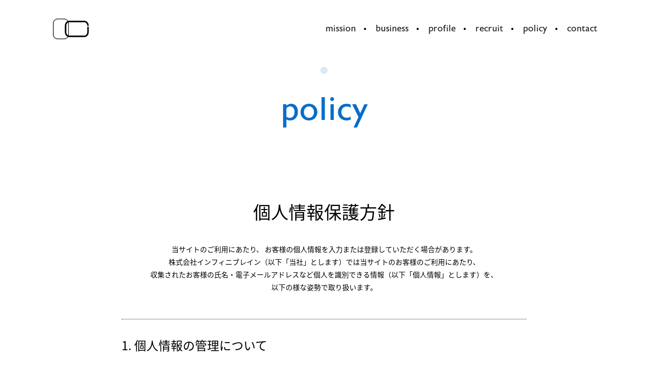

--- FILE ---
content_type: text/html; charset=UTF-8
request_url: http://infini-brain.co.jp/policy.php
body_size: 3320
content:
<!DOCTYPE html>
<html lang="ja">
<head>
<title>プライバシーポリシー｜株式会社インフィニブレイン </title>
<meta name="description" content="株式会社インフィニブレインのコーポレートサイトです。私たちは、WEBサービスに関する企画・開発・運営を行なっております。" />
<meta name="keywords" content="インフィニブレイン,大阪,東京,WEB,サービス,コーポレートサイト" />
<meta http-equiv="Content-Type" content="text/html; charset=UTF-8" />
<script type="text/javascript">
if (navigator.userAgent.indexOf('iPhone') > 0 || navigator.userAgent.indexOf('Android') > 0 && navigator.userAgent.indexOf('Mobile') > 0) {
        document.write('<meta name="viewport" content="width=device-width,initial-scale=1,user-scalable=no">');
} else {
        document.write('<meta name="viewport" content="width=1250">');
}
</script>
<link href="css/style.css" rel="stylesheet" type="text/css" media="all" />
<link rel="shortcut icon" href="images/favicon.ico" />
<script src="https://ajax.googleapis.com/ajax/libs/jquery/3.3.1/jquery.min.js" type="text/javascript"></script>
<script src="https://cdnjs.cloudflare.com/ajax/libs/gsap/2.1.1/TweenMax.min.js" type="text/javascript"></script>
<!-- Google Analytics -->
<!-- /Google Analytics -->
<!--font-->
<script>
  (function(d) {
    var config = {
      kitId: 'lxc1grz',
      scriptTimeout: 3000,
      async: true
    },
    h=d.documentElement,t=setTimeout(function(){h.className=h.className.replace(/\bwf-loading\b/g,"")+" wf-inactive";},config.scriptTimeout),tk=d.createElement("script"),f=false,s=d.getElementsByTagName("script")[0],a;h.className+=" wf-loading";tk.src='https://use.typekit.net/'+config.kitId+'.js';tk.async=true;tk.onload=tk.onreadystatechange=function(){a=this.readyState;if(f||a&&a!="complete"&&a!="loaded")return;f=true;clearTimeout(t);try{Typekit.load(config)}catch(e){}};s.parentNode.insertBefore(tk,s)
  })(document);
</script>
<!--/font-->

</head>


<body>

	<!-- header -->
	<header id="#header">

		<div class="pc">
			<div class="header_wrap">
				<nav>
					<ul>
						<li><a href="./index.php#mission">mission</a></li>
						<li><a href="./index.php#business">business</a></li>
						<li><a href="./index.php#profile">profile</a></li>
						<li><a href="./index.php#recruit">recruit</a></li>
						<li><a href="./policy.php">policy</a></li>
						<li><a href="./contact.php">contact</a></li>
					</ul>
				</nav>
				<h1 class="headerlogo">
					<a href="./index.php#firstveiw"><img src="./images/headerlogo.png" alt="株式会社インフィニブレイン"></a>
				</h1>
			</div>
		</div>

		<div class="sp">
			<div class="menusp_cont">
				<div class="menusp_offcm01">
					<input type="checkbox" id="menusp_toggle01">
					<label for="menusp_toggle01"><span></span></label>
					<div class="menusp_menu">
						<ul>
							<li><a href="./index.php#firstveiw"><img src="images/headerlogo_sp.png" alt="株式会社インフィニブレイン"></a></li>
							<li><a href="./index.php#mission">mission</a></li>
							<li><a href="./index.php#business">business</a></li>
							<li><a href="./index.php#profile">profile</a></li>
							<li><a href="./index.php#recruit">recruit</a></li>
							<li><a href="./policy.php">policy</a></li>
							<li><a href="./contact.php">contact</a></li>
						</ul>
					</div>
				</div>
			</div>
		</div>
	</header>
	<!-- /header -->


	<!-- breadcrumb -->
	<ol itemscope itemtype="https://schema.org/BreadcrumbList" class="breadcrumb">
	  <li itemprop="itemListElement" itemscope
	      itemtype="https://schema.org/ListItem">
	    <a itemprop="item" href="index.php">
	        <span itemprop="name">トップ</span>
	    </a>
	    <meta itemprop="position" content="1" />
	  </li>
	  <li itemprop="itemListElement" itemscope
	      itemtype="https://schema.org/ListItem">
	    <a itemprop="item" href="policy.php">
	        <span itemprop="name">プライベートポリシー</span>
	    </a>
	    <meta itemprop="position" content="2" />
	  </li>
	</ol>
	<!-- /breadcrumb -->


	<!-- main -->
	<main class="policy">
		<div class="main_wrap">

			<section class="sec_base" id="policy">

				<h2 data-splitting class="ttl text_anime01">policy</h2>
				<div class="ttl_small">プライバシーポリシー</div>
				<div class="sub_ttl">個人情報保護方針</div>
				<p class="basic_text">

					当サイトのご利用にあたり、 お客様の個人情報を入力または登録していただく場合があります。 <br>
					株式会社インフィニブレイン（以下「当社」とします）では当サイトのお客様のご利用にあたり、 <br>
					収集されたお客様の氏名・電子メールアドレスなど個人を識別できる情報（以下「個人情報」とします）を、 <br>
					以下の様な姿勢で取り扱います。<br>

				</p>

				<div class="table_wrap">
					<table>
						<tbody>
							<tr>
								<th>1. 個人情報の管理について</th>
								<td>
									当社では収集した個人情報は、適切な管理を行うとともに、 <br>
									外部からの不正アクセス等の危険に対し、 適切かつ合理的なレベルの安全対策を実施致します。
								</td>
							</tr>
							<tr>
								<th>2. 個人情報の利用に関して</th>
								<td>
									当社では、個人情報を次の利用目的のために利用します。
									<ul>
										<li>ご本人確認</li>
										<li>お問い合わせへの対応</li>
										<li>応募者の適格性を評価するため</li>
										<li>求人応募について応募者に連絡し、対応を行うため</li>
									</ul>
								</td>
							</tr>
							<tr>
								<th>3. 個人情報の開示</th>
								<td>
									当社では、以下の場合を除いてお客様の個人情報を、第三者への開示、提供を行うことはありません。
									<ul>
										<li>法令、条例その他関係当局の要請を受けた場合</li>
										<li>前項（個人情報の利用に関して）に記した目的の遂行のために必要な範囲で、当社の「個人情報取扱方針」を遵守させた業務委託先に委託する場合</li>
										<li>その他法令上第三者への開示が許容される場合</li>
									</ul>
								</td>
							</tr>
							<tr>
								<th>4. 個人情報の訂正及び削除</th>
								<td>
									当社にご提供いただいた個人情報の訂正や削除を希望される場合は、<br>
									ご本人であることを確認させていただいた上、 合理的な範囲内で対応させていただきます。
								</td>
							</tr>
							<tr>
								<th>5. Cookieに関して</th>
								<td>
									個人情報の取り扱い、及び情報開示の求め等についてのお問い合わせからお願いします。
									<a href="./contact.php">お問い合わせはコチラ</a>
								</td>
							</tr>
						</tbody>
					</table>
				</div>

				<p class="basic_text">
					当プライバシーポリシーは、2020年9月に作成致しました。<br>
					当プライバシーポリシーは、事前の予告なく適宣改訂され充実を図って参ります。
				</p>

			</section>

		</div>
	</main>
	<!-- /main -->




	<!-- footer -->
	<footer>
		<div class="footer_wrap">
			<nav>

				<div class="footer_logo"> <a href="./index.php"><img src="images/footer_logo.png"></a> </div>
				<ul>
					<li><a href="./index.php#mission">mission</a></li>
					<li><a href="./index.php#business">business</a></li>
					<li><a href="./index.php#profile">profile</a></li>
					<li><a href="./recruit.php">recruit</a></li>
					<li><a href="./policy.php">policy</a></li>
					<li><a href="./contact.php">contact</a></li>
				</ul>

			</nav>

			<small>2000-2020　Infini-Brain Inc.　All rights reserved.</small>
		</div>
	</footer>
	<!-- /footer -->


	<!-- waypoint -->
	<script src="js/jquery.waypoints.min.js" type="text/javascript"></script>
	<script>
	$(function(){
	    $('.sec_base').addClass('active');
	});
	</script>
	<!-- /waypoint-->

	<script type="text/javascript" src="js/base.js"></script>
	<!--<div class="cursor"></div>-->
	<div class="follower"><span></span></div>
	<div class="back_fixed"></div>

	<!--  splitting  -->
	<link rel="stylesheet" href="https://unpkg.com/splitting/dist/splitting.css" />
	<link rel="stylesheet" href="https://unpkg.com/splitting/dist/splitting-cells.css" />
	<script src="https://unpkg.com/splitting/dist/splitting.min.js"></script>
	<script> Splitting(); </script>
	<!--  /splitting  -->

	<!-- add anime -->
	<script>
	$(window).on('load', function(){
		$('main').addClass('open');
	});
	</script>
	<style type="text/css">
		main{
			transform: translateY(40px);
			opacity: 0;
		}
		main.open{
			opacity: 1;
			transform: translateY(0);
			transition: 0.5s ease-out 0s;
		}
	</style>
	<!-- /add anime -->


</body>
</html>



--- FILE ---
content_type: text/css
request_url: http://infini-brain.co.jp/css/style.css
body_size: 8412
content:
@charset "UTF-8";

/* common */
*{
  box-sizing: border-box;
  margin: 0;
  padding: 0;
  font-weight: normal;
  /*font-family: astoria-sans, sans-serif;*/
  font-family: noto-sans-cjk-jp, sans-serif;
  font-weight: 300;
  font-style: normal;
}
body {
 　　text-size-adjust: 100%;
 　　-webkit-text-size-adjust: 100%;/*Chrome,Safari*/
 　　-ms-text-size-adjust: 100%;/*EgdeMobile*/
 　　-moz-text-size-adjust: 100%;/*firefox*/
}
html {
  width: 100%;
  height: 100%;
  color: #222;
  font-size: 14px;
  background-color: #FFF;
  line-height: 1.8;
}
html {
  opacity: 0;
  visibility: hidden;
}
html.wf-active {
  visibility: visible;
  opacity: 1;
  transition: 0.1s 0.1s;
}
.main_video video {
  opacity: 0;
  visibility: hidden;
}
.main_video.active video{
  visibility: visible;
  opacity: 1;
  transition: opacity 1s 1s;
}

a{
  color: #086ec9;
  position: relative;
  z-index: 10000;
}
li{
  list-style: none;
}
body, div, dl, dt, dd, h1, h2, h3, h4, h5, h6, p, img, ol, ul, li, th {
  font-family: noto-sans-cjk-jp, sans-serif;
  margin: 0;
  padding: 0;
  font-weight: normal;
}
img {
  vertical-align: bottom;
  width: auto;
  max-width: 100%
}

table {
  border-collapse: separate;
  border-spacing: 0;
}

.clear {
  clear: both;
}
.anc{
  position:relative;
  display:block;
  padding-top:70px;
  margin-top:-70px;
}
.pc{
	display:initial;
}
.sp{
	display:none;
}
button{
	background-color:transparent;
}

@media screen and (max-width: 768px) {
	.anc{
	  position:relative;
	  display:block;
	  padding-top:50px;
	  margin-top:-50px;
	}
	.pc{
		display:none;
	}
	.sp{
		display:block;
	}



}

.back_fixed{
    width: 60px;
    height: 60px;
    background-image: url(../images/back_icon.png);
    cursor: pointer;
    background-repeat: no-repeat;
    background-size: 60px;
    position: fixed;
    bottom: -50px;
    right: 50px;
    opacity: 0;
    transition: 1s;
    z-index: 1000;
}
.back_fixed.fixed{
  bottom: 50px;
  right: 50px;
  opacity: 1;
  transition: 1s;
}

@media screen and (max-width: 768px) {

  .back_fixed.fixed {
    right: 20px;
  }
  .back_fixed {
    width: 50px;
    height: 50px;
    right: 20px;
    background-image: url(../images/back_icon.png);
    background-size: cover;
  }
}


body{
  min-width: 1200px;
  position: relative;
  background-color: transparent;
}
.ttl{
  padding-top: 130px;
  width: 100%;
  font-size: 65px;
  color: #086ec9;
  line-height: 1;
}
.char{
	font-family: astoria-sans, sans-serif;
	transform: translate3d(0,0,0);
}
.ttl:before{
  content: "";
  display: block;
  width: 18px;
  height: 18px;
  background: #dae9f8;
  border-radius: 18px;
  margin: 0 auto 30px;
  transform: scale(0.2);
  transition: 2s;
  opacity: 0;
}
/*
.active .ttl:before{
  background-color: #EFEFEF;
  transform: scale(1);
  transition: 1s cubic-bezier(0.03, 0.73, 0.37, 1.9);
}
*/
.active .ttl:before{
  animation-name: animationttlbe;
  animation-delay: 0.3s;
  animation-duration: 1.3s;
  animation-timing-function: linear;
  animation-iteration-count: 1;
  -webkit-animation-fill-mode: forwards;
  animation-fill-mode: forwards;
}
@keyframes animationttlbe {
  0% {
    transform: scale(0.2);
    opacity: 0;
    background-color:#ff0057;
  }
  50% {
    opacity: 1;
    transform: scale(0.8);
    background-color:#076dc9;
  }
  100% {
    opacity: 1;
    transform: scale(0.8);
    background-color:#dae9f8;
  }
}



.ttl_small{
  font-family: noto-sans-cjk-jp, sans-serif;
  display: block;
  font-size: 16px;
  color: #222;
  padding-top: 20px;
  padding-bottom: 90px;
  opacity: 0;
  position: relative;
  transition: 1.2s 1.1s;
}
.active .ttl_small{
  opacity: 1;
  transition: 1.2s 1.1s;
}
.sub_ttl{
  font-size: 35px;
  padding-bottom: 30px;
}
.basic_text{
  padding-left: 30px;
  padding-right: 30px;
  padding-bottom: 50px;
}





@media screen and (max-width: 768px) {

  .ttl{
    padding-top: 60px;
    font-size: 50px;
  }
  .ttl:before{
    width: 12px;
    height: 12px;
    margin: 0 auto 15px;
  }

  .ttl_small{
    font-size: 14px;
    padding-top: 10px;
    padding-bottom: 40px;
  }
  .sub_ttl{
    font-size: 20px;
    padding-bottom: 20px;
  }
  .basic_text{
    padding: 25px 30px;
    font-size: 14px;
    text-align: left;
  }
  .basic_text br{
    display: none;
  }
}

main{
  min-height: calc( 100vh - 265px );
}


/* sec_base
--------------------------------------------------*/
.sec_base{
  text-align: center;
  position: relative;
  overflow:hidden;
  min-width: 1200px;
}


.sec_ttl{
  font-size: 16px;
  font-family: noto-sans-cjk-jp, sans-serif;
  padding-top: 0px;
  opacity: 1;
  transition: 1s linear 0.3s;
}
.sec_sub_ttl{
  font-size: 40px;
  /* font-weight: 600; */
  /* font-family: astoria-sans, sans-serif; */
  font-family: noto-sans-cjk-jp, sans-serif;
  padding-top: 45px;
  opacity: 1;
  transform: scale(0.90);
  transition: 0.5s linear 0.2s;
}



/*
.sec_ttl{
  font-size: 55px;
  font-family: astoria-sans, sans-serif;
  padding-top: 45px;
  opacity: 1;
  transform: scale(0.90);
  transition: 0.5s linear 0.2s;
}
.sec_ttl span{
  font-family: astoria-sans, sans-serif;
}

.sec_sub_ttl{
  font-size: 16px;
  font-family: noto-sans-cjk-jp, sans-serif;
  padding-top: 0px;
  opacity: 1;
  transition: 1s linear 0.3s;
}

*/

/*
.sec_ttl.active2{
  transform: scale(1.00);
  opacity: 1;
  transition: 1s cubic-bezier(0.4, 0.06, 0.61, 0.96) 1s;
}
*/


.sec_ttl.active2 + .sec_sub_ttl{
  opacity: 1;
  transition: 1s linear 0.3s;
}

.sec_ttl + .sec_sub_ttl + .image_wrap{
  opacity: 0;
}
.sec_ttl.active2 + .sec_sub_ttl + .image_wrap{
  opacity: 1;
  transition: opacity 1s linear 0.5s;
}


.sec_pict iframe{
  transform: translate3d(0,0,0);
  opacity: 0;
  width: 216px;
  height: 216px;
  border: none;
  margin: -50px auto -50px;
  opacity: 0;
  position: relative;
  z-index: 1;
  mix-blend-mode: multiply;
  overflow: hidden;
  transform: scale(0.7);
  transition: 2s 0s;
}
.active .sec_pict iframe{
  opacity: 1;
  transition: 2s 0s;
}

.sec_base_text_slide {
  position: absolute;
  top: 133px;
  left: 60%;
  font-size: 400px;
  font-family: astoria-sans, sans-serif;
  color: #daecff;
  opacity: 0.20;
  z-index: -1;
}




@media screen and (max-width: 768px) {

  .sec_base{
  	min-width: 0;
  }
  .sec_ttl{
    font-size: 12px;
    padding-top: 0px;
    transform: scale(1);
    width: 90%;
    margin-left: auto;
    margin-right: auto;
    transition: 1s 0s;
  }
  .sec_ttl.active2{
    transform: scale(1);
    transition: 1s 0s;
  }
  .sec_sub_ttl{
    font-size: 24px;
    margin-top: 25px;
    margin-left: auto;
    margin-right: auto;
    width: 100%;
    /* max-width: 345px; */
    padding-top: 0px;
    line-height: 1.7;
  }
  .sec_ttl.active2 + .sec_sub_ttl{
  }
  .sec_ttl + .sec_sub_ttl + .image_wrap{
    opacity: 1;
    transform: scale(1.00);
  }
  .sec_ttl.active2 + .sec_sub_ttl + .image_wrap{
  }
  .sec_pict iframe{
    transform: scale(0.8);
    margin: -35px auto -35px;
  }
  .active .sec_pict iframe{
  }

}



/* cursor
--------------------------------------------------*/
.follower {
  box-sizing: border-box;
  border-radius: 50%;
  position: absolute;
  top: 0;
  left: 0; 
  pointer-events: none;
  display: flex;
  justify-content: center;
  align-items: center;
  background-color: transparent;
  z-index: 1000;
  transition: transform ease .1s;
  text-align: center;
  transition: opacity 0.5s;
  opacity: 0;
}
.follower b {
  font-size:15px;
  font-weight:normal;
  color:#FFF;
  display:block;
  margin:-100%;
  width:100%;
  line-height:1em;
  font-family: astoria-sans, sans-serif;
}
/*
.follower{
  animation-name: animeswipericon;
  animation-duration: 3s;
  animation-timing-function: cubic-bezier(0.62, 0.26, 0.43, 0.79);
  animation-iteration-count: infinite;
}
@keyframes animeswipericon {
  0% {transform: scale(1);}
  50% {transform: scale(0.90);}
  100% {transform: scale(1);}
}
*/
@media screen and (max-width: 768px) {

  .follower  {
    display: none !important;
  }
}



/* header
--------------------------------------------------*/
header {
  position: fixed;
  min-width: 1200px;
  width: 100%;
  top:0;
  left: 0;
  padding: 40px 100px 60px;
  z-index: 20000;
  transition: background-color 0.5s;
  background-color: rgba(255,255,255,0);
  transition: 0.5s ease-out;
}
header.remove {
  top:-100px;
  left: 0;
  transition: 0.5s ease-out;
}

header .header_wrap{
  position: relative;
  width: 100%;
}

header .headerlogo{
  position: absolute;
  top:-8px;
  left: 0;
}

header.fixed .headerlogo{
  opacity: 1;
}
/*
header .headerlogo.top_h{
  opacity: 1;
}
*/

header .headerlogo img{
  height: 50px;
}


header nav{
  position: absolute;
  top: 0;
  right: 0;
white-space: nowrap
}
header nav li a{
  text-decoration: unset;
  vertical-align: top;
  font-size: 18px;
  font-family: astoria-sans, sans-serif;
  color: #222;
  transition: 0.5s;
  position:relative;
  display:inline-block;
}
header nav li.active a:after{
  content:'.';
  position:absolute;
  display:block;
  bottom:-35px;
  left:50%;
  margin-left:-3px;
  font-size:45px;
  width:30px;
  color:#086ec9;
}

header nav li a:hover{
  opacity: 0.6;
  /*
  color: #086ec9;
  transition: 0.5s;
  */
}
header nav li{
  display: inline-block;
}
header nav li:after{
  content: "・";
  font-size: 20px;
  line-height: 34px;
  display: inline-block;
  margin: 0px 8px 0px;
  vertical-align: top;
}
header nav li:last-child::after{
  display: none;
}

@media screen and (max-width: 768px) {

  body{
    min-width: 0;
  }
  header {
    position: fixed;
    min-width: 0;
    width: 100%;
    top:0;
    left: 0;
    padding: 0;
    z-index: 20000;
    pointer-events: none;
  }



}



/* menusp
--------------------------------------------------*/


@media screen and (max-width: 768px) {

  .menusp_cont {
    height: 65vh;
  }
  .menusp_offcm01 {
    position: absolute;
    top: 20px;
    right: 20px;
    display: inline-block;
  }
  /* menu */
  .menusp_offcm01 .menusp_menu {
    position: fixed;
    top: 0;
    right: -100vw;
    width: 250px;
    height: 100%;
    -webkit-transition: 0.53s transform;
    transition: 0.53s transform;
    -webkit-transition-timing-function: cubic-bezier(.38,.52,.23,.99);
    transition-timing-function: cubic-bezier(.38,.52,.23,.99);
    background-color: #000000;
    opacity: 0.9;
  }
  .menusp_offcm01 .menusp_menu ul {
    margin: 0;
    padding: 0;
    padding-top: 40px;
  }
  .menusp_offcm01 .menusp_menu li {
    list-style: none;
  }
  .menusp_offcm01 .menusp_menu li a {
    font-family: astoria-sans, sans-serif;
    font-size: 18px;
    font-weight: 300;
    display: block;
    padding: 10px 35px;
    text-decoration: none;
    color: #ffffff;
    position: relative;
    z-index: 20000;
    pointer-events: auto;
  }
  .menusp_offcm01 .menusp_menu li a:hover {
    opacity:0.8;
  }
  .menusp_offcm01 .menusp_menu li:nth-child(1) a img {
    width: 150px;
    margin: 10px 0 10px;
  }
  .menusp_offcm01 #menusp_toggle01 {
    position: absolute;
    display: none;
    opacity: 0;
  }
  .menusp_offcm01 #menusp_toggle01:checked ~ .menusp_menu {
    -webkit-transform: translateX(-100vw);
            transform: translateX(-100vw);
  }
  /* menu toggle */
  .menusp_offcm01 #menusp_toggle01 ~ label {
    display: block;
    padding: 0.5em;
    cursor: pointer;
    -webkit-transition: 0.5s transform;
            transition: 0.5s transform;
    -webkit-transition-timing-function: cubic-bezier(.61,-0.38,.37,1.27);
            transition-timing-function: cubic-bezier(.61,-0.38,.37,1.27);
    text-align: center;
    color: #333333;
    pointer-events: auto;
  }
  .menusp_offcm01 #menusp_toggle01:checked ~ label {
    -webkit-transform: translateX(-250px);
            transform: translateX(-250px);
  }
  .menusp_offcm01 #menusp_toggle01 ~ label::before {
    content: '';
    width: 35px;
    height: 35px;
    display: block;
    background-image: url(../images/menusp_open.png);
    background-size: cover;
    background-repeat: no-repeat;
  }
  .menusp_offcm01 #menusp_toggle01:checked ~ label::before {
    background-image: url(../images/menusp_close.png);
    background-size: cover;
    background-repeat: no-repeat;
  }

}







/* breadcrumb
--------------------------------------------------*/
.breadcrumb {
  position: absolute;
  top:50px;
  left: 100px;
  width: 380px;
  display: inline-block;
  z-index: 20000;
  display: none;
}
.breadcrumb a{
  color: #222;
  text-decoration: unset;
}
.breadcrumb a:hover{
  opacity: 0.6;
}

.breadcrumb li{
  display: inline-block;
}
.breadcrumb li:after{
  content: "・";
  font-size: 20px;
  line-height: 24px;
  display: inline-block;
  margin: 0;
  vertical-align: top;
  color: #086ec9;
}
.breadcrumb li:last-child::after{
  display: none;
}
.breadcrumb li:last-child a{
  pointer-events: none;
}



@media screen and (max-width: 768px) {
  .breadcrumb {
    display: none;
  }
}




/* main
--------------------------------------------------*/
main {
}
@media screen and (max-width: 768px) {

}

/* footer
--------------------------------------------------*/
footer {
  background: #000;
  text-align: center;

}
footer nav{
  margin: 0 0 40px;
}
footer small{
  background-color: #222;
  color: #FFF;
  display: block;
  width: 100%;
  padding: 20px 0 20px;
}
footer .footer_logo{
  padding: 55px 0 45px;
}
footer nav li a{
  text-decoration: unset;
  vertical-align: top;
  font-size: 16px;
  font-family: astoria-sans, sans-serif;
  color: #FFF;
  transition: 0.5s;
}
footer nav li a:hover{
  opacity: 0.6;
}
footer nav li{
  display: inline-block;
}
footer nav li:after{
  content: "・";
  font-size: 20px;
  color: #FFF;
  line-height: 30px;
  display: inline-block;
  margin: 0px 8px 0px;
  vertical-align: top;
}
footer nav li:last-child::after{
  display: none;
}



@media screen and (max-width: 768px) {

  footer {
    position:relative;
    z-index: 1002;
  }
  footer .footer_logo{
    padding:60px 0 30px;
  }
  footer .footer_logo img{
    width:150px;
  }
  footer nav li a{
    font-size: 14px;
  }
  footer nav li a:hover{
  }
  footer nav li{
  }
  footer nav li:after{
    content: "";
    font-size: 12px;
    line-height: 12px;
    margin: 0px 3px 0px;
  }
  footer nav li:last-child::after{
    display: none;
  }


}



/* section
--------------------------------------------------*/
section {
}
@media screen and (max-width: 768px) {

}


/* top
--------------------------------------------------*/
.top{

}
@media screen and (max-width: 768px) {

}


/* top_firstveiw
--------------------------------------------------*/
.main_video {
  position: fixed;
  width: 100vw;
  height: 100vh;
  margin: 0 auto;
  background-color: transparent;
  z-index: -1;
  bottom: 0;
  text-align: center;
}
.main_video video {
    width: 100%;
    position: relative;
    margin: 0 -2000px 0;
    bottom: 0;
}


#firstveiw{
  position: relative;
  height: calc( 100vh + 100px );
  height: calc( 100vh );
  overflow: hidden;
}
/*
#firstveiw:after{
  content: "";
  width: 100%;
  height: 100px;
  background-image: url(../images/first_veiw_after.png);
  background-repeat: no-repeat;
  background-size: 100% 100%;
  position: absolute;
  bottom: 0;
  left: 0;
  z-index: 1;
}
*/
#firstveiw .box{
  position: absolute;
  text-align: center;
  width: 500px;
  height: 500px;
  left: 50%;
  top: 50%;
  margin-left: -250px;
  margin-top: -250px;
}
#firstveiw .box .copy{
  font-size: 60px;
  font-family: astoria-sans, sans-serif;
  margin: 0px auto 30px;
}
#firstveiw .box .btn_lang {
  position:relative;
  margin: 70px auto 0;
  font-size: 16px;
  font-family: astoria-sans, sans-serif;
  box-sizing: border-box;
  color: #FFF;
  background-color: #086ec9;
  display: inline-block;
  border-radius: 40px;
  overflow:hidden;
  width: 220px;
  padding: 8px 30px 8px 65px;
  transition:0.5s;
}
#firstveiw .box .btn_lang:hover {
  width: 360px;
  padding: 8px 180px 8px 60px;
}

#firstveiw .box .btn_lang:hover {
  /*transform: scale(1.3);*/
}


#firstveiw .box .btn_lang img{
  margin: 0 5px 0 -3px;
  position: absolute;
  top: 50%;
  left: 59px;
  margin-top: -10px;
  animation-name: animationrocate;
  animation-delay: 0;
  animation-duration: 10s;
  animation-timing-function: linear;
  animation-iteration-count: infinite;
}
@keyframes animationrocate {
  0% {
    transform: rotate(0deg);
  }
  100% {
    transform: rotate(360deg);
  }
}

#firstveiw .box .btn_lang ul{
  display: block;
  margin-left:15px;
  font-size:0;
  position:absolute;
  top:8px;
  right:-30px;
  transform:scale(0);
  transition:0.5s;
}
#firstveiw .box .btn_lang:hover ul{
  top:8px;
  right:50px;
  transform:scale(1);
}


#firstveiw .box .btn_lang li{
  display: inline-block;
}
#firstveiw .box .btn_lang li a{
  width: 70px;
  padding:0px;
  border-radius: 5px;
  display: inline-block;
  color: #FFF;
  font-family: astoria-sans, sans-serif;
  text-decoration: unset;
  border:solid 1px #FFF;
  font-size: 14px;
  margin:0;
}
#firstveiw .box .btn_lang ul li:nth-child(1) a{
  border-radius: 40px 0 0 40px;
  padding:0 0 0 10px;
}
#firstveiw .box .btn_lang ul li:nth-child(2) a{
  border-radius: 0 40px 40px 0;
  padding:0 10px 0 0;
  
}
#firstveiw .box .btn_lang li a.active{
  color: #086ec9;
  border:solid 1px transparent;
  background-color: #FFF;
  pointer-events:none;
}
#firstveiw .box .btn_lang li a:hover{
  opacity:0.6;
}

@media screen and (max-width: 768px) {

  #firstveiw{
    height: 700px;
  }
  #firstveiw .box .copy {
      font-size: 40px;
  }
  #firstveiw .main_logo {
    max-width: 60%;
    margin-left: auto;
    margin-right: auto;
  }

  #firstveiw .box .btn_lang:hover ul{
    right: 25px;
  }
  #firstveiw .box .btn_lang li a{
    width: 50px;
  }
  #firstveiw .box .btn_lang:hover {
      width: 260px;
      padding: 8px 117px 8px 38px;
  }
  #firstveiw .box .btn_lang img {
      left: 32px;
  }
  #firstveiw .box .btn_lang {
      width: 161px;
      padding: 8px 30px 8px 55px;
  }
  #firstveiw .box {
      height: auto;
      top: 160px;
      margin-top: 0px;
  }  
}



/* #mission
--------------------------------------------------*/
#mission{
  padding: 0px 0 200px;
  /*background-color: #FFF;*/
}
/*
#mission .sec_ttl {
    padding-top: 70px;
}
*/
#mission .sec_pict iframe{
  transform:scale(0.6);
}


#mission .image_wrap{
  position: relative;
}
#mission .main_image_sub{
  position: absolute;
  top: 0px;
  left: 50%;
  margin-top: 150px;
  margin-left: -770px;
  background: transparent;
  border: solid 15px #f4f9fe;
  box-sizing: border-box;
  border-radius: 50px;
  width: 500px;
  height: 600px;
  z-index: 1;
}
#mission .main_image{
  overflow: hidden;
  border-radius: 50px;
  width: 1000px;
  height: 400px;
  position: relative;
  margin: 80px auto;
  z-index: 2;
}
#mission .main_image img{
  position: relative;
  top:0px;
  left: 0;
}
#mission .topics{
  margin: 40px 0 0;
  position: relative;
}
#mission .topics:after,
#mission .topics:before{
  content: "";
  display: inline-block;
  margin: auto;
  height: 4px;
  width: 50px;
  background-color: #DAE9F8;
}
#mission .topics:before{
  margin-bottom: 60px;
}
#mission .topics:after{
  margin-top: 60px;
}
#mission .topics dt{
  font-family: astoria-sans, sans-serif;
  font-size: 16px;
  color: #086ec9;
}
#mission .topics dd{
  font-size: 30px;
  color: #222;
  padding-bottom: 60px;
}  
#mission .topics li{
  display: inline-block;
}
#mission .topics ul li:after{
  content: '+';
  display: inline-block;
  width: 35px;
  height: 35px;
  font-size: 18px;
  line-height: 35px;
  color: #086ec9;
  border: solid 1px #086ec9;
  border-radius: 50px;
  vertical-align: top;
  margin: 35px 10px;
}
#mission .topics ul li:nth-child(3):after{
  display: none;
}
#mission .topics li .box{
  display: inline-block;
  margin: 10px;
}
#mission .topics_ttl{
  font-family: astoria-sans, sans-serif;
  font-size: 32px;
  color: #086ec9;
  white-space: nowrap;
}
#mission .topics_text{
  font-size: 12px;
  color: #222;
}



@media screen and (max-width: 1400px) {
  #mission .topics li {
      display: block;
  }
  #mission .topics ul li:after{
    content: '+';
    display: block;
    margin: 35px auto;
  }
  #mission .topics li .box{
    display: block;
  }
  #mission .topics_ttl{
    font-family: astoria-sans, sans-serif;
    font-size: 40px;
    white-space: nowrap;
    width:100%;
  }
  #mission .topics_text{
    display:block;
    font-size: 16px;
    width:100%;
  }
}






@media screen and (max-width: 768px) {
  #mission {
      padding: 0px 0 80px;
  }
  #mission .sec_ttl {
      /* padding-top: 40px; */
  }
  #mission .sec_pict iframe {
      margin: -15px auto -25px;
      transform: scale(0.7);
  }
  #mission .main_image{
    border-radius: 10px;
    width: 90vw;
    height: auto;
    position: relative;
    margin: 30px auto;
    z-index: 2;
  }
  #mission .main_image img{
    width: 100%;
    height: auto;
    top: 0px;
    left: 0;
  }
  #mission .topics:before {
      margin-bottom: 30px;
  }
  #mission .topics dd {
      font-size: 22px;
      padding-bottom: 60px;
  }
  #mission .topics_ttl {
      font-size: 32px;
      line-height: 1.5;
      display: block;
      width: 100vw;
  }
  #mission .topics li .box {
      display: block;
      margin: 0;
      width: 100%;
  }
  #mission .topics ul li:after {
      display: inline-block;
      width: 35px;
      height: 35px;
      font-size: 20px;
      line-height: 35px;
      margin: 35px 20px 20px;
  }
  #mission .topics_text{
    font-size: 12px;
  }
}




/* #business
--------------------------------------------------*/
#business{
  padding: 0px 0 200px;
  /*background:#f4f9fe;*/
}

#business .image_wrap{
  position: relative;
  width: 100vw;
  overflow: hidden;
}
#business .main_image{
  overflow: hidden;
  border-radius: 50px;
  width: 1000px;
  height: 400px;
  position: relative;
  margin: 80px auto;
  z-index: 2;
}
#business .main_image img{
	/*
  position: relative;
  top: -60px;
  left: 0px;
	*/
}
#business .main_image .hover_count{
  position: absolute;
  top: 150px;
  left: 460px;
  transform: rotate(-10deg) scale(1.5);
  opacity: 0;
}
#business .main_image .hover_count .small{
  font-size: 20px;
  line-height: 1.6;
  font-family: noto-sans-cjk-jp, sans-serif;
}
#business .main_image .hover_count .large{
	font-size: 80px;
	line-height: 1.5;
	font-family: noto-sans-cjk-jp, sans-serif;
}
#business.active .main_image .hover_count{
  top: 135px;
  transform: rotate(-7deg) scale(1);
  transition: 2s cubic-bezier(0.09, 1.36, 0.88, 1.29) 0.9s;
  opacity: 1;
}





#business .main_image_sub{
  width: 2200px;
  position: absolute;
  top:0;
  left: 50%;
  margin-top: 0px;
  margin-left: -1100px;
  z-index: 1;
}
#business .main_image_sub ul{
  position: relative;
  width: 100%;
  height: 600px;
  background: url(../images/top_bussiness_bg.png);
}
#business .main_image_sub ul li{
    display: inline-block;
    color: #086ec9;
    font-size: 14px;
    width: calc( 2200px / 21 );
    text-align: center;
    position: relative;
    top:0;
    left: 0;
    opacity: 0;
    transform: scale(1.5);
}
#business .main_image_sub ul li:after{
  content: '';
  display: block;
  width: 12px;
  height: 12px;
  border-radius: 12px;
  background: #086ec9;
  position: absolute;
  top:30px;
  left: 50%;
  margin-left: -6px;
}
#business .main_image_sub ul li:nth-child(1){
    top: 500px;
}
#business .main_image_sub ul li:nth-child(2){
    top: 430px;
}
#business .main_image_sub ul li:nth-child(3){
    top: 445px;
}
#business .main_image_sub ul li:nth-child(4){
    top: 440px;
}
#business .main_image_sub ul li:nth-child(5){
    top: 385px;
}
/**/
#business .main_image_sub ul li:nth-child(6){
    top: 300px;
    opacity: 0;
}
#business .main_image_sub ul li:nth-child(7){
    top: 300px;
    opacity: 0;
}
#business .main_image_sub ul li:nth-child(8){
    top: 300px;
    opacity: 0;
}
#business .main_image_sub ul li:nth-child(9){
    top: 300px;
    opacity: 0;
}
#business .main_image_sub ul li:nth-child(10){
    top: 300px;
    opacity: 0;
}
#business .main_image_sub ul li:nth-child(11){
    top: 300px;
    opacity: 0;
}
#business .main_image_sub ul li:nth-child(12){
    top: 300px;
    opacity: 0;
}
#business .main_image_sub ul li:nth-child(13){
    top: 300px;
    opacity: 0;
}
#business .main_image_sub ul li:nth-child(14){
    top: 300px;
    opacity: 0;
}
#business .main_image_sub ul li:nth-child(15){
    top: 300px;
    opacity: 0;
}
/**/
#business .main_image_sub ul li:nth-child(16){
    top:200px;
}
#business .main_image_sub ul li:nth-child(17){
    top:198px;
}
#business .main_image_sub ul li:nth-child(18){
    top:100px;
}
#business .main_image_sub ul li:nth-child(19){
    top:50px;
}
#business .main_image_sub ul li:nth-child(20){
    top:0px;
}

#business .active2 + .sec_sub_ttl + .image_wrap .main_image_sub ul li:nth-child(1){
    transform: scale(1);
    opacity: 1;
    transition: 0.5s 1.0s;
}
#business .active2 + .sec_sub_ttl + .image_wrap .main_image_sub ul li:nth-child(2){
    transform: scale(1);
    opacity: 1;
    transition: 0.5s 1.1s;
}
#business .active2 + .sec_sub_ttl + .image_wrap .main_image_sub ul li:nth-child(3){
    transform: scale(1);
    opacity: 1;
    transition: 0.5s 1.2s;
}
#business .active2 + .sec_sub_ttl + .image_wrap .main_image_sub ul li:nth-child(4){
    transform: scale(1);
    opacity: 1;
    transition: 0.5s 1.3s;
}
#business .active2 + .sec_sub_ttl + .image_wrap .main_image_sub ul li:nth-child(5){
    transform: scale(1);
    opacity: 1;
    transition: 0.5s 1.4s;
}
#business .active2 + .sec_sub_ttl + .image_wrap .main_image_sub ul li:nth-child(16){
    transform: scale(1);
    opacity: 1;
    transition: 0.5s 1.5s;
}
#business .active2 + .sec_sub_ttl + .image_wrap .main_image_sub ul li:nth-child(17){
    transform: scale(1);
    opacity: 1;
    transition: 0.5s 1.6s;
}
#business .active2 + .sec_sub_ttl + .image_wrap .main_image_sub ul li:nth-child(18){
    transform: scale(1);
    opacity: 1;
    transition: 0.5s 1.7s;
}
#business .active2 + .sec_sub_ttl + .image_wrap .main_image_sub ul li:nth-child(19){
    transform: scale(1);
    opacity: 1;
    transition: 0.5s 1.8s;
}
#business .active2 + .sec_sub_ttl + .image_wrap .main_image_sub ul li:nth-child(20){
    transform: scale(1);
    opacity: 1;
    transition: 0.5s 1.9s;
}



#business .topics{
  margin: 0 0 0;
  position: relative;
}
#business .topics:after,
#business .topics:before{
  content: "";
  display: inline-block;
  margin: auto;
  height: 4px;
  width: 50px;
  background-color: #DAE9F8;
}
#business .topics:before{
  margin-bottom: 60px;
}
#business .topics:after{
  margin-top: 60px;
}



#business .topics li{
  display: inline-block;
}
#business .topics li .box{
  margin: 5px;
  padding: 85px 0;
  width: 240px;
  border:solid 1px #086ec9;
  border-radius: 240px;
}
#business .topics_ttl{
  font-family: astoria-sans, sans-serif;
  font-size: 24px;
  color: #086ec9;
  line-height: 40px;
}
#business .topics_text{
  font-size: 12px;
  color: #222;
  line-height: 30px;
}




@media screen and (max-width: 1400px) {
  #business .topics ul{
    width:800px;
    margin:auto;
  }
}




@media screen and (max-width: 768px) {
  #business .topics ul{
    width:100%;
  }
  #business {
      padding: 50px 0 80px;
      /* background: #f4f9fe; */
  }
  #business .main_image{
    border-radius: 10px;
    width: 90vw;
    height: auto;
    position: relative;
    margin: 50px auto;
    z-index: 2;
  }
  #business .main_image img{
    width: 100%;
    height: auto;
    top: 0;
    left: 0;
  }
  #business .main_image_sub,
  #business .hover_count{
    display: none;
  }
  #business .topics li .box {
      margin: 5px;
      padding: 12px 0;
      width: 280px;
      border: solid 1px #086ec9;
      border-radius: 10px;
  }
  #business .topics_text {
      font-size: 12px;
      margin-top: -3px;
  }
  #business .topics:before {
      margin-bottom: 10px;
  }
  #business .topics:after {
      margin-top: 40px;
  }
}








/* #profile
--------------------------------------------------*/
#profile{
  padding: 0px 0 200px;
  /*background-color: #FFF;*/
}
#profile .image_wrap{
  position: relative;
  margin: 100px auto;
}
#profile .image_wrap .swiper-wrapper{
    margin-left: calc( ( 100vw - 1500px ) / 2 );
}
#profile .image_wrap .swiper-slide{
    border-radius: 50px;
    overflow: hidden;
}

#profile .hover_icon{
  position: absolute;
  top: 45%;
  left: 50%;
  margin-left: -680px;
  transition: transform 1s;
  transform: scale(1);
}

#profile .hover_icon img{
  animation-name: animeswipericon;
  animation-duration: 3s;
  animation-timing-function: cubic-bezier(0.62, 0.26, 0.43, 0.79);
  animation-iteration-count: infinite;
}
@keyframes animeswipericon {
  0% {transform: scale(1);}
  50% {transform: scale(0.90);}
  100% {transform: scale(1);}
}


#profile .topics dt{
  font-family: astoria-sans, sans-serif;
  font-size: 16px;
  color: #086ec9;
}
#profile .topics dd{
  font-size: 30px;
  color: #222;
  padding-bottom: 60px;
} 
#profile .topics{
  width: 1050px;
  margin: 40px auto 0;
  position: relative;
}

#profile .topics ul{
  font-size: 12px;
  color: #222;
  position: relative;
  width: 100%;
}
#profile .topics ul .li1{
  width: 640px;
  text-align: left;
}
#profile .topics ul .li2{
  width: 350px;
  position: absolute;
  top:0;
  right: 0;
  opacity: 1;
  transition: opacity 1s;
}
#profile .topics ul .li2.fixed{
    width: 350px;
    position: fixed;
    top: 100px;
    right: 50%;
    margin-right: -525px;
  opacity: 1;
  transition: opacity 1s;
}
#profile .topics ul .li2.fixed.fixed2{
  width: 350px;
  position: absolute;
  top:auto;
  bottom:0;
  right: 0;
  margin-right: 0px;
  opacity: 1;
  transition: opacity 1s;
}

#profile .topics .map_name{
  font-size: 25px;
  font-family: astoria-sans, sans-serif;
  text-align: right;
}
#profile .topics .map_nav{
  margin-top: -35px;
  font-family: astoria-sans, sans-serif;
  text-align: left;
}
#profile .topics .map_select_btn{
  display: inline-block;
  margin-left: 8px;
  font-size: 16px;
  color: #AAA;
  cursor: pointer;
}
#profile .topics .map_select_btn.active{
  color: #222;
}

#profile .topics th{
  width: 160px;
  padding:  30px 0;
  text-align: left;
  font-size: 14px;
}
#profile .topics td{
  width: 430px;
  padding:  30px 0;
  text-align: left;
  font-size: 14px;
}
#profile .topics tr{
  display: block;
  border-top: solid #DDD 1px;
}
#profile .topics table{
  border-bottom: solid #DDD 1px;
}
#profile .topics iframe{
}
#profile .topics .space{
  display: inline-block;
  width: 80px;
}
#profile .sec_pict{
  margin-left:-3px;
}

@media screen and (max-width: 768px) {
  #profile {
      padding: 50px 0 80px;
  }
  #profile .topics dd {
      font-size: 22px;
      color: #222;
      padding-bottom: 30px;
  }

  #profile .topics {
      width: 100%;
      margin: 40px auto 0;
      position: relative;
  }

  #profile .topics ul .li1 {
      width: 100%;
      text-align: center;
  }
  #profile .topics ul .li2 {
      width: 100%;
      display: block;
      position: relative;
      margin: 0 auto;
      padding-bottom: 30px;
  }
  #profile .topics table,
  #profile .topics tbody,
  #profile .topics tr{
    display:block;
  }
  #profile .topics table{
    max-width:80%;
    margin:0 auto;
    margin-bottom: 40px;
  }
  #profile .topics tr {
    border-top: dotted #AAA 1px;
  }
  #profile .topics th{
    width: 100%;
    display:block;
    padding: 25px 0 10px;
    text-align: center;
    font-size: 12px;
    /* font-weight: bold; */
    color: #222;
  }
  #profile .topics th:before{
    content:'< ';
  }
  #profile .topics th:after{
    content:' >';
  }


  #profile .topics td{
    width: 100%;
    display:block;
    padding:  0px 10px 25px;
    text-align: center;
    font-size: 14px;
  }
  #profile .topics .space{
    display: block;
    width: 0;
  }
  #profile .topics iframe {
    width: 80vw !important;
    height: 120vw !important;
  }
  #profile .topics .map_name {
    width: 80vw;
    margin-left: auto;
    margin-right: auto;
  }
  #profile .topics .map_nav {
      margin-left: 8vw;
  }
  #profile .image_wrap .swiper-wrapper {
      margin-left: 0;
  }
  #profile .image_wrap .swiper-slide {
      border-radius: 10px;
  }

  #profile .image_wrap{
    border-radius: 10px;
    width: 90vw;
    height: auto;
    position: relative;
    margin: 50px auto;
    z-index: 2;
  }
	#profile .swiper-container{
		overflow:visible;
	}

}







/* #recruit
--------------------------------------------------*/
#recruit{
  padding: 0px 0 200px;
  /*background:#f4f9fe;*/
}
#recruit .btn_box{
  position: relative;
  margin-top: 40px;
}
#recruit .deco_box{
  width: 100%;
  position: relative;
}
#recruit .deco_box li.left{
  display: inline-block;
  position: absolute;
  top:0;
  left: 50%;
  margin-left: -600px;
  transition: 1s cubic-bezier(0.41, 0.96, 0.71, 1.08) 0s
}
#recruit .deco_box li.right{
  display: inline-block;
  position: absolute;
  top:0;
  right: 50%;
  margin-right: -600px;
  transition: 1s cubic-bezier(0.41, 0.96, 0.71, 1.08) 0s
}

#recruit.active .deco_box li.right{
  margin-right: -400px;
}
#recruit.active .deco_box li.left{
  margin-left: -400px;
}


@media screen and (max-width: 768px) {
  #recruit {
      padding: 50px 0 100px;
  }
  #recruit .sec_pict iframe {
      margin: -10px auto -40px;
  }

}













/* #contact
--------------------------------------------------*/
#contact{
  padding-bottom: 100px;
}
#contact .form_wrapper{
  width: 800px;
  margin: auto;
}
#contact .form_wrapper dl{
  width: 100%;
  padding:20px 0;
  text-align: left;
}
#contact .form_wrapper dt{
  display: inline-block;
  width: 30%;
  text-align: left;
  vertical-align: top;
}
#contact .form_wrapper dd{
  display: inline-block;
  width: 40%;
  text-align: left;
  vertical-align: top;
}
#contact .form_wrapper.check_wrapper{
  padding: 35px 0;
  margin-bottom: 35px;
  border-top: dotted 1px;
  border-bottom: dotted 1px;
}
.form_sendbtn{
  /*font-size: 0;*/
}
.form_sendbtn li{
  display: inline-block;
  margin: 10px;
}

#contact .bottom{
  padding:20px; 
}


.necessary:after{
  content: "必須";
  color: red;
  font-size: 10px;
  display: inline-block;
  margin:4px 0 0 5px;
  vertical-align: top;
}
input[type="text"]{
  width: 400px;
  line-height: 1;
  border-radius: 5px;
  border: solid 1px #222;
  display: block;
  min-height: 45px;
  padding: 10px 15px;
}

select {
  width: 400px;
}
select {
    display: block;
    font-size: 13px;
    color: #222;
    line-height: 1.3;
    padding: .9em 1.8em .9em 1.5em;
    max-width: 100%;
    box-sizing: border-box;
    margin: 0;
    border: 1px solid #222;
    border-radius: 5px;
    -moz-appearance: none;
    -webkit-appearance: none;
    appearance: none;
	background-color: #FFF;
    background-repeat: no-repeat, repeat;
    background-position: right .7em top 50%, 0 0;
    background-size: .65em auto, 100%;
    position: relative;
}
select::-ms-expand {
	display: none;
}
select:hover {
	border-color: #888;
}
select:focus {
	border-color: #aaa;
	box-shadow: 0 0 1px 3px rgba(59, 153, 252, .7);
	box-shadow: 0 0 0 3px -moz-mac-focusring;
	color: #222; 
	outline: none;
}
select option {
	font-weight:normal;
}
.select_wrap{
    position: relative;
    display: inline-block;
    /* width:400px; */
}
.select_wrap:after {
	content: '';
    display: block ;
    width: 6px;
    height: 6px;
    border-bottom: solid 1px #222;
    border-right: solid 1px #222;
    transform: rotate(45deg);
    position: absolute;
    top: 1em;
    right: 1.2em;
}






textarea{
  padding: 10px 15px;
  width: 500px;
  height: 170px;
}

.form_textarea p,
.form_file p,
.form_text p{
  padding-left: 245px;
  text-align: left;
  font-size: 12px;
}
.form_file dd + p,
.form_text dd + p{
  padding-top: 8px;
}
.btn_normal{
  padding: 30px 55px;
  border: solid 1px #086ec9;
  border-radius: 10px;
  display: inline-block;
  font-size: 22px;
  line-height: 1;
}
.btn_normal:hover{
  opacity: 0.6;
}

.btn_normal a{
  text-decoration: unset;
  padding: 30px 55px;
  margin: -30px -55px;
  display: inline-block;
  vertical-align:middle;
}
.btn_normal a img{
  margin:-5px -10px 0 15px;
  vertical-align:middle;
}
.btn_normal2{
  border:none;
  line-height: 1;
  border-radius: 60px;
  background-color: #086ec9;
  display: inline-block;
  overflow: hidden;
  box-sizing:border-box;
  transition: 0.5s ease-out;
}
.btn_normal2.active3{
  width: 215px;
  transition: 0.5s ease-out;
}

.btn_normal2:hover{
  opacity: 0.6;
}
.btn_normal2 a{
  color:transparent;
  text-decoration:unset;
  font-family: astoria-sans, sans-serif;
  font-size: 18px;
  min-width:215px;
  display:inline-block;
  padding: 20px;
  transition: 0.5s ease-out;
}
.btn_normal2.active3 a{
  color:#FFF;
  transition: 0.5s ease-out;
}
.btn_normal2 a img{
  margin:-3px -10px 0 10px;
  vertical-align:middle;
}
.top .btn_box{
  margin-top:80px;
}



.error_wrapper{
  background: #fdf5df;
  padding: 30px;
  margin-bottom: 30px;
}
.error_wrapper .red{
  color: red;
  padding-top: 10px;
}


@media screen and (max-width: 768px) {

  #contact{
  }
  #contact .form_wrapper{
    width: 100%;
    padding:0 30px;
    margin: auto;
  }
  #contact .form_wrapper.check_wrapper{
    padding: 20px 0px;
    margin-left: 30px;
    margin-right: 30px;
    width: calc( 100% - 60px );
  }

  #contact .form_wrapper dl{
    width: 100%;
    padding:20px 0;
  }
  #contact .form_wrapper dt{
    display: block;
    width: 100%;
  }
  #contact .form_wrapper dd{
    display: block;
    width: 100%;
  }
  #contact .form_wrapper .form_radio dd{
    padding:20px 0 0;
  }

  #contact .form_wrapper.check_wrapper dt{
    margin-bottom: 5px;
  }
  #contact .form_wrapper.check_wrapper dt:before{
    content: '[ ';
  }
  #contact .form_wrapper.check_wrapper dt:after{
    content: ' ]';
  }



  .form_sendbtn{
  }
  .form_sendbtn li{
    display: inline-block;
    margin: 10px;
  }
  #contact .bottom{
    padding:20px; 
  }

  .necessary:after{
    content: "必須";
    color: red;
    font-size: 10px;
    display: inline-block;
    margin:4px 0 0 5px;
    vertical-align: top;
  }
  .select_wrap,
  input[type="text"]{
    width: 100%;
  }
  select {
    width: 100%;
  }
  textarea{
    width: 100%;
    height: 150px;
  }

  .form_textarea p,
  .form_file p,
  .form_text p{
    padding-left: 0px;
  }
  .form_file dd + p,
  .form_text dd + p{
    padding-top: 8px;
  }


  .top .btn_box {
      margin-top: 40px;
  }

  .btn_normal {
      min-width: 280px;
  }
  .btn_normal2 {
      /* height: 44px; */
      /* padding: 0; */
      font-size: 16px;
  }
  .btn_normal2 a{
    padding: 13px;
  }

}












/* entry_staff
--------------------------------------------------*/
.form_file {
}

.form_file input[type='file'] {
  display: none;
}

.form_file label {
  display: block;
  position: relative;
  width: 400px;
  max-width: 400px;
  height: 38px;
  line-height: 38px;
  font-size: 14px;
  padding: 0 .8em;
  background: #FFF;
  border: 1px solid #000;
  box-sizing: border-box;
  border-radius: 0;
  cursor: pointer;
  border-radius:4px;
}
.form_file label::after {
  position: absolute;
  content: '';
  width: 8px;
  height: 8px;
  top: 45%;
  right: 16px;
  margin-top: -5px;
  border-bottom: 1px solid #333;
  border-left: 1px solid #333;
  -webkit-transform: rotate(-45deg);
  transform: rotate(-45deg);
  pointer-events: none;
}
.form_file label::before {
  position: absolute;
  content: '';
  top: 0;
  left: 0;
}

.form_file label.changed::before {
  content: '';
}
.filename {
  display: block;
  position: relative;
  width: 90%;
  max-width: 360px;
  height: 38px;
  line-height: 38px;
  font-size: 14px;
  margin: -38px 0 0;
  padding-left: 40px;
  background-color: #FFF;
  border: solid #000;
  border-width: 1px 0 1px 1px;
  box-sizing: border-box;
  border-radius: 0;
  pointer-events: none;
  border-radius:4px 0 0 4px;
}
.filename::after {
  position: absolute;
  content: '';
  top: 10px;
  left: 16px;
  width: 14px;
  height: 18px;
  background-image: url(../images/file_icon.png);
  background-repeat: no-repeat;
  background-size: contain;
}

@media screen and (max-width: 768px) {
  .form_file label {
    display: block;
    position: relative;
    width: 100%;
    max-width: 100vw;
    height: 38px;
    line-height: 38px;
    font-size: 14px;
    padding: 0 .8em;
    background: #FFF;
    border: 1px solid #000;
    box-sizing: border-box;
    border-radius: 0;
    cursor: pointer;
    border-radius: 4px;
  }
}









/* #policy
--------------------------------------------------*/
#policy{
  padding-bottom: 100px;
}
#policy .table_wrap{
  width: 800px;
  margin: auto;
}
#policy .table_wrap td,
#policy .table_wrap th,
#policy .table_wrap tr,
#policy .table_wrap tbody,
#policy .table_wrap table{
  width: 100%;
  display: block;
  text-align: left;
}




#policy .table_wrap table{
  border-top: dotted 1px #222;
}
#policy .table_wrap tr{
  padding: 30px 0;
  border-bottom: dotted 1px #222;
}
#policy .table_wrap th{
  font-size: 24px;
  margin-bottom: 15px;
}
#policy .table_wrap td{
}
#policy .table_wrap + .basic_text{
  margin-top: 50px;
}#policy .table_wrap ul{
  padding-top: 5px;
}
#policy .table_wrap li{
  padding-left: 20px;
  position: relative;
}
#policy .table_wrap li:before{
  content: "・";
  position: absolute;
  top:0;
  left: 7px;
}



@media screen and (max-width: 768px) {
  #policy .table_wrap{
    width: 100%;
    padding: 0 30px;
    font-size: 14px;
    text-align: left;
  }
  #policy .table_wrap th {
      font-size: 20px;
      margin-bottom: 15px;
  }
}



/* #recruit
--------------------------------------------------*/
#recruit_list{
  padding-bottom: 100px;
}
#recruit_list .list_wrap{
  width: 1450px;
  margin: auto;
  margin-bottom: 40px;
}
#recruit_list .list_wrap li{
  display: inline-block;
  width: 340px;
  margin-right: 20px;
  margin-bottom: 30px;
  text-align: left;
  vertical-align: top;
}
#recruit_list .list_wrap li:nth-child(4n){
  margin-right: 0px;
}
#recruit_list .job{
  display: block;
  width: 100%;
  background-color: #086ec9;
  min-height: 350px;
  border-radius: 10px;
  padding: 20px;
  position: relative;
  color: #FFF;
  text-decoration: unset;
}
#recruit_list .job:hover{
  opacity: 0.8;
}

#recruit_list .job.outsourcing{
  background-color: #07b5ef;
}
#recruit_list .job .career{
  background-color: #FFF;
  padding: 8px 30px;
  border-radius: 40px;
  font-size: 14px;
  line-height: 1;
  color: #086ec9;
  display: inline-block;
  margin: 10px 0 20px; 
}
#recruit_list .job.outsourcing .career{
  color: #07b5ef;
}
#recruit_list .job .name{
  font-size: 22px;
}
#recruit_list .job .place{
  font-size: 13px;
}
#recruit_list .job .link{
  position: absolute;
  bottom: 20px;
  right: 10px;
}

@media screen and (max-width: 1600px) {
  #recruit_list .list_wrap{
    max-width: 1100px;
    width: calc( 100% - 200px );
  }
  #recruit_list .list_wrap li{
    width: 31.0%;
    margin-right: 2%;
    margin-bottom: 3%;
    text-align: left;
  }
  #recruit_list .list_wrap li:nth-child(4n){
    margin-right: 2%;
  }
  #recruit_list .list_wrap li:nth-child(3n){
    margin-right: 0;
  }
}






@media screen and (max-width: 768px) {

  #recruit_list .list_wrap {
      width: 90%;
      margin: 0 auto;
  }
  #recruit_list .list_wrap li {
      width: 100%;
      margin-right: 0;
      margin-bottom: 3%;
      text-align: left;
  }
  #recruit_list .job {
      min-height: 200px;
      padding: 20px;
  }
  #recruit_list .job .career {
      padding: 5px 30px;
      font-size: 14px;
      margin: 0px 0 10px;
  }
  #recruit_list .job .name {
      font-size: 18px;
  }

}




/* #recruit_details
--------------------------------------------------*/
#recruit_details{
  padding-bottom: 100px;
}
#recruit_details h3{
  width: 800px;
  margin: auto;
  font-size: 20px;
  padding-bottom: 30px;
}
#recruit_details h3:before{
  content: "";
  display: inline-block;
  width: 25px;
  height: 25px;
  border-radius: 20px;
  border: solid 5px #076dc9;
  margin-top: 6px;
  margin-right: 10px;
  vertical-align: top;
  box-sizing: border-box;
  display: none;
}
#recruit_details .box_wrap{
  width: 800px;
  margin: auto;
  margin-bottom: 60px;
}
#recruit_details .box_wrap tr,
#recruit_details .box_wrap tbody,
#recruit_details .box_wrap table{
  width: 100%;
  display: block;
  text-align: left;
}
#recruit_details .box_wrap table{
  border-top: dotted 1px #222;
}
#recruit_details .box_wrap tr{
  padding: 30px 0;
  border-bottom: dotted 1px #222;
}

#recruit_details .box_wrap th{
  display: inline-block;
  width: 200px;
}



#recruit_details .box_wrap td{
  display: inline-block;
  width: 580px;
}


@media screen and (max-width: 768px) {
  
  #recruit_details{
  }
  #recruit_details h3{
    width: 100%;
    margin: auto;
    font-size: 20px;
    padding-bottom: 20px;
  }
  #recruit_details h3:before{
  }
  #recruit_details .box_wrap{
    width: 100%;
    padding:0 25px;
  }
  #recruit_details .box_wrap tr,
  #recruit_details .box_wrap tbody,
  #recruit_details .box_wrap table{
    width: 100%;
    display: block;
    text-align: left;
  }
  #recruit_details .box_wrap table{
  }
  #recruit_details .box_wrap tr{
  }
  #recruit_details .box_wrap th{
    display: block;
    width: 100%;
    margin-bottom:5px;
  }
  #recruit_details .box_wrap th:before{
    content:'[ ';
  }
  #recruit_details .box_wrap th:after{
    content:' ]';
  }
  #recruit_details .box_wrap td{
    display: block;
    width: 100%;
  }

}






/*******    split    *************/
.text_anime01 .char{
  opacity: 0;
  position: relative;
  top:0;
}
.active .text_anime01 .char{
  animation-name: animation;
  animation-delay: calc(var(--char-index) * 0.05s + 0.3s);
  animation-duration: 1.1s;
  animation-timing-function: cubic-bezier(0.01, 0.62, 0.61, 1.65);
  animation-iteration-count: 1;
  -webkit-animation-fill-mode: forwards;
  animation-fill-mode: forwards;
  display: inline-block;
}
@keyframes animation {
  0% {
    opacity: 0;
    color:#ff0057;
    top: 30px;
  }
  100% {
    opacity: 1;
    color:#076dc9;
    top: 0px;
  }
}

.text_anime02 .char{
  opacity: 1;
}
.active .text_anime02 .char{
  animation-name: animationb;
  animation-delay: calc(var(--char-index) * 0.05s + 0.1s);
  animation-duration: 2s;
  animation-timing-function: cubic-bezier(0.01, 0.62, 0.61, 1.65);
  animation-iteration-count: infinite;
  display: inline-block;
}
@keyframes animationb {
  0% {
    opacity: 0;
    color:#ff0057;
  }
  100% {
    opacity: 1;
    color:#076dc9;
  }
}


.text_anime03 .char{
  opacity: 0;
  position: relative;
  top:0;
}
.active .text_anime03 .char{
    opacity: 0;
    color:#ff0057;
    top: 30px;
  animation-name: animationc;
  animation-delay: calc(var(--char-index) * 0.05s + 0.8s);
  animation-duration: 2s;
  animation-timing-function: cubic-bezier(0.01, 0.62, 0.61, 1.65);
  animation-iteration-count: 1;
  -webkit-animation-fill-mode: forwards;
  animation-fill-mode: forwards;
  display: inline-block;
}
@keyframes animationc {
  0% {
    opacity: 0;
    color:#ff0057;
    top: 30px;
  }
  50% {
    opacity: 1;
    color:#076dc9;
    top: 0px;
  }
  100% {
    opacity: 1;
    color:#222;
    top: 0px;
  }

}





--- FILE ---
content_type: application/javascript
request_url: http://infini-brain.co.jp/js/base.js
body_size: 1434
content:
//page scroll


$(document).ready(function () {

  var urlHash = location.hash;
  if (urlHash) {
    $('body,html').stop().scrollTop(0);
    setTimeout(function () {
      scrollToAnker(urlHash);
    }, 400);
  }

  //通常のクリック時
  $('a[href^="#"]').click(function () {
	$('#menusp_toggle01').prop('checked', false);
    var href = $(this).attr("href").replace('index.php', '');
    var hash = href == "#" || href == "" ? 'php' : href;
    scrollToAnker(hash);
    return false;
  });

  function scrollToAnker(hash) {
    var target = $(hash);
    var position = target.offset().top;
    var position0 = target.offset().top - 2;
	$('body,html').stop().scrollTop(position);
    setTimeout(function () {
      $('header').removeClass('remove');
    }, 500);
	  
  }
});


$(document).on('click', function (e) {
  if (!$(e.target).closest('.menusp_offcm01').length) {
    $('#menusp_toggle01').prop('checked', false);
  }
});


/* ------------------------------------------------ */
/* ------------------------------------------------ */
/* ------------------------------------------------ */
/* ------------------------------------------------ */
/* ------------------------------------------------ */
/* ------------------------------------------------ */
/* ------------------------------------------------ */
/* ------------------------------------------------ */

var
  follower = $(".follower"),
  fWidth = 1,
  fWidthmax = 90,
  delay = 4, //数字を大きくするとフォロワーがより遅れて来る
  ab = 0,
  mouseX = 0, //マウスのX座標
  mouseY = 0, //マウスのY座標
  mouseXs = 0, //マウスのX座標
  mouseYs = 0, //マウスのY座標	
  posX = 0, //フォロワーのX座標
  posY = 0; //フォロワーのX座標


if ($(window).width() > 768) {
  //カーソルの遅延アニメーション
  TweenMax.to({}, .001, {
    repeat: -1,
    onRepeat: function () {
      posX += (mouseX - posX) / delay;
      posY += (mouseY - posY) / delay;

      ab = Math.sqrt((mouseX - posX) * (mouseX - posX) + (mouseY - posY) * (mouseY - posY));
      if (ab > 320) {
        fWidth = 1;
      } else {
        fWidth = fWidthmax - ab / 4;
      }

      TweenMax.set($(".follower"), {
        css: {
          left: posX - (fWidth),
          top: posY - (fWidth / 2),
          width: fWidth,
          height: fWidth
        }
      });
    }
  });

  //マウス座標を取得
  $(document).on("mousemove", function (e) {
    mouseX = e.pageX;
    mouseY = e.pageY;
    mouseYs = e.clientY;
  });

  $(document).on("scroll", function (e) {
    mouseY = $(window).scrollTop() + mouseYs;
  });


  $("#profile .image_wrap").on("mouseout", function (e) {
    $(".follower").css('opacity', 0);
  });
  $("#profile .image_wrap").on("mouseover", function (e) {
    $(".follower").css('opacity', 1);
  });

}


/* ------------------------------------------------ */
/* ------------------------------------------------ */
/* ------------------------------------------------ */
/* ------------------------------------------------ */
/* ------------------------------------------------ */
/* ------------------------------------------------ */
/* ------------------------------------------------ */
/* ------------------------------------------------ */


var old_top_scroll = 0;
var _window = $(window),
  _header = $('header'),
  heroBottom;

_window.on('scroll', function () {

  heroBottom = 2;

  if (_window.scrollTop() > heroBottom) {
    if (old_top_scroll > _window.scrollTop()) {
      _header.removeClass('remove');
      $('.back_fixed').removeClass('fixed');
    } else {
      _header.addClass('remove');
      $('.back_fixed').addClass('fixed');

    }
  }
  if (_window.scrollTop() < 2) {
    _header.removeClass('remove');
    $('.back_fixed').removeClass('fixed');
  }

  old_top_scroll = _window.scrollTop();


  if ($('#mission').length) {
	  
	$('#mission .main_image_sub').css('top', -225);
	  
	  
    if ($(window).width() > 1200) {
      
      var profile_window_y = $(window).scrollTop();
      var profile_window_h = $(window).height();
      var profile_y = $('#profile .li1').offset().top;
      var profile_h = $('#profile .li1').height();
      var profile_hh = $('#profile .li2').height();
      if (profile_y < profile_window_y + 100) {
        $('#profile .li2').addClass('fixed');
        if (profile_y + profile_h - profile_hh < profile_window_y + 100) {
          $('#profile .li2').addClass('fixed2');
        } else {
          $('#profile .li2').removeClass('fixed2');
        }
      } else {
        $('#profile .li2').removeClass('fixed');
      }
    }else{
      $('#profile .li2').removeClass('fixed2');
      $('#profile .li2').removeClass('fixed');
	}
  }

});

_window.trigger('scroll');


/* ************************************* */


$(document).ready(function () {
  $('.back_fixed').on('click', function () {
    $('body,html').stop().animate({
      scrollTop: 0
    }, 500);
  });
})
